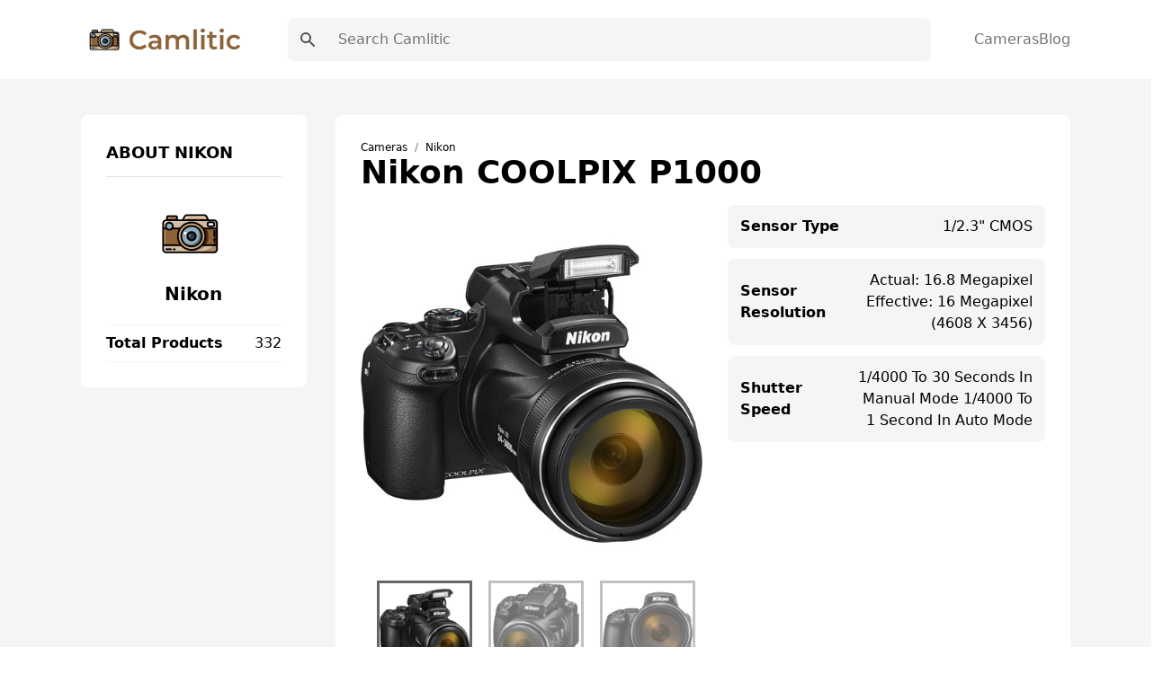

--- FILE ---
content_type: text/html; charset=UTF-8
request_url: https://camlitic.com/nikon-coolpix-p1000/
body_size: 13104
content:
<!DOCTYPE html><html lang="en"><head><meta charSet="utf-8"/><meta http-equiv="x-ua-compatible" content="ie=edge"/><meta name="viewport" content="width=device-width, initial-scale=1, shrink-to-fit=no"/><meta name="generator" content="Gatsby 5.7.0"/><meta name="theme-color" content="#8C6238"/><meta data-react-helmet="true" name="viewport" content="width=device-width,initial-scale=1"/><meta data-react-helmet="true" name="description" content="The Leica TL2 Mirrorless Camera is the perfect camera for those who want to explore their creative side. With a 23.6 x 15.7 mm (APS-C) CMOS sensor, ISO Sensitivity of Auto, 50 to 100000 (Extended: 50 to 50000) and up to 9 fps at 24.6 MP for up to Unlimited 78 Frames (Raw) / Unlimited 100 Frames (JPEG), you&#x27;ll get excellent quality photos every time. Combine that with our mechanical shutter, electronic shutter, and monitor size of 3.2&quot;, this camera will last you for years to come!"/><meta data-react-helmet="true" property="og:type" content="website"/><meta data-react-helmet="true" property="og:locale" content="en"/><meta data-react-helmet="true" property="og:site_name" content="Camlitic"/><meta data-react-helmet="true" property="og:image" content="/social.png"/><meta data-react-helmet="true" property="og:description" content="The Leica TL2 Mirrorless Camera is the perfect camera for those who want to explore their creative side. With a 23.6 x 15.7 mm (APS-C) CMOS sensor, ISO Sensitivity of Auto, 50 to 100000 (Extended: 50 to 50000) and up to 9 fps at 24.6 MP for up to Unlimited 78 Frames (Raw) / Unlimited 100 Frames (JPEG), you&#x27;ll get excellent quality photos every time. Combine that with our mechanical shutter, electronic shutter, and monitor size of 3.2&quot;, this camera will last you for years to come!"/><meta data-react-helmet="true" name="twitter:card" content="summary"/><meta data-react-helmet="true" name="twitter:image" content="/social.png"/><meta data-react-helmet="true" property="twitter:description" content="The Leica TL2 Mirrorless Camera is the perfect camera for those who want to explore their creative side. With a 23.6 x 15.7 mm (APS-C) CMOS sensor, ISO Sensitivity of Auto, 50 to 100000 (Extended: 50 to 50000) and up to 9 fps at 24.6 MP for up to Unlimited 78 Frames (Raw) / Unlimited 100 Frames (JPEG), you&#x27;ll get excellent quality photos every time. Combine that with our mechanical shutter, electronic shutter, and monitor size of 3.2&quot;, this camera will last you for years to come!"/><style data-href="/styles.99011881c2104efc3136.css" data-identity="gatsby-global-css">.wrapper{display:grid;place-items:center}.slider{margin:20px auto;padding-top:380px;position:relative}.slider>img{left:0;position:absolute;top:0;transition:all .5s}.slider input[name=ani]{display:none}.slider label{border:3px solid #999;cursor:pointer;float:left;margin:18px 0 0 18px;opacity:.6;transition:all .5s}.slider label img{display:block}.slider input[name=ani]:checked+label{border-color:#666;opacity:1}.slider input[name=ani]~img{opacity:0;transform:scale(1.1)}.slider input[name=ani]:checked+label+img{opacity:1;transform:scale(1)}.read-more .read-more-state{display:none}.read-more-target{display:none;font-size:0;max-height:0;transition:.25s ease}.read-more-state:checked~.read-more-wrap .read-more-target{display:block;font-size:inherit;max-height:999em}.read-more-state~.read-more-trigger:before{content:"View more";display:block;text-align:center}.read-more-state:checked~.read-more-trigger:before{content:"View less";display:block;text-align:center}.read-more-trigger{border:1px solid #ddd;border-radius:.25em;color:#666;cursor:pointer;display:inline-block;font-size:.9em;line-height:2;padding:0 .5em}[multiple],[type=date],[type=datetime-local],[type=email],[type=month],[type=number],[type=password],[type=search],[type=tel],[type=text],[type=time],[type=url],[type=week],select,textarea{-webkit-appearance:none;appearance:none;background-color:#fff;border-color:#737373;border-radius:0;border-width:1px;font-size:1rem;line-height:1.5rem;padding:.5rem .75rem}[multiple]:focus,[type=date]:focus,[type=datetime-local]:focus,[type=email]:focus,[type=month]:focus,[type=number]:focus,[type=password]:focus,[type=search]:focus,[type=tel]:focus,[type=text]:focus,[type=time]:focus,[type=url]:focus,[type=week]:focus,select:focus,textarea:focus{--tw-ring-inset:var(--tw-empty,/*!*/ /*!*/);--tw-ring-offset-width:0px;--tw-ring-offset-color:#fff;--tw-ring-color:#0284c7;--tw-ring-offset-shadow:var(--tw-ring-inset) 0 0 0 var(--tw-ring-offset-width) var(--tw-ring-offset-color);--tw-ring-shadow:var(--tw-ring-inset) 0 0 0 calc(1px + var(--tw-ring-offset-width)) var(--tw-ring-color);border-color:#0284c7;box-shadow:var(--tw-ring-offset-shadow),var(--tw-ring-shadow),var(--tw-shadow,0 0 #0000)}[type=checkbox],[type=radio]{-webkit-appearance:none;appearance:none;background-color:#fff;background-origin:border-box;border-color:#737373;border-width:1px;color:#0284c7;display:inline-block;flex-shrink:0;height:1rem;padding:0;-webkit-print-color-adjust:exact;print-color-adjust:exact;-webkit-user-select:none;user-select:none;vertical-align:middle;width:1rem}[type=checkbox]:focus,[type=radio]:focus{--tw-ring-inset:var(--tw-empty,/*!*/ /*!*/);--tw-ring-offset-width:2px;--tw-ring-offset-color:#fff;--tw-ring-color:#0284c7;--tw-ring-offset-shadow:var(--tw-ring-inset) 0 0 0 var(--tw-ring-offset-width) var(--tw-ring-offset-color);--tw-ring-shadow:var(--tw-ring-inset) 0 0 0 calc(2px + var(--tw-ring-offset-width)) var(--tw-ring-color);border-color:#737373;box-shadow:var(--tw-ring-offset-shadow),var(--tw-ring-shadow),var(--tw-shadow,0 0 #0000)}[type=checkbox]:checked,[type=radio]:checked{background-position:50%;background-repeat:no-repeat;background-size:100% 100%}[type=checkbox]:checked,[type=checkbox]:checked:focus,[type=checkbox]:checked:hover,[type=radio]:checked,[type=radio]:checked:focus,[type=radio]:checked:hover{background-color:currentColor;border-color:transparent}[type=checkbox]:indeterminate:focus,[type=checkbox]:indeterminate:hover{background-color:currentColor;border-color:transparent}*,:after,:before{border:0 solid #e5e5e5;box-sizing:border-box}*{--tw-ring-inset:var(--tw-empty,/*!*/ /*!*/);--tw-ring-offset-width:0px;--tw-ring-offset-color:#fff;--tw-ring-color:rgba(14,165,233,.5);--tw-ring-offset-shadow:0 0 #0000;--tw-ring-shadow:0 0 #0000;--tw-shadow:0 0 #0000}:root{tab-size:4}:-moz-focusring{outline:1px dotted ButtonText}:-moz-ui-invalid{box-shadow:none}::moz-focus-inner{border-style:none;padding:0}::-webkit-inner-spin-button,::-webkit-outer-spin-button{height:auto}::-webkit-search-decoration{-webkit-appearance:none}::-webkit-file-upload-button{-webkit-appearance:button;font:inherit}::-webkit-datetime-edit-fields-wrapper{padding:0}::-webkit-date-and-time-value{min-height:1.5em}[type=search]{-webkit-appearance:textfield;outline-offset:-2px}[multiple]{background-image:none;background-position:0 0;background-repeat:unset;background-size:initial;padding-right:.75rem;-webkit-print-color-adjust:unset;print-color-adjust:unset}[type=checkbox]{border-radius:0}[type=radio]{border-radius:100%}[type=checkbox]:checked{background-image:url("data:image/svg+xml;charset=utf-8,%3Csvg xmlns='http://www.w3.org/2000/svg' fill='%23fff' viewBox='0 0 16 16'%3E%3Cpath d='M12.207 4.793a1 1 0 0 1 0 1.414l-5 5a1 1 0 0 1-1.414 0l-2-2a1 1 0 0 1 1.414-1.414L6.5 9.086l4.293-4.293a1 1 0 0 1 1.414 0z'/%3E%3C/svg%3E")}[type=radio]:checked{background-image:url("data:image/svg+xml;charset=utf-8,%3Csvg xmlns='http://www.w3.org/2000/svg' fill='%23fff' viewBox='0 0 16 16'%3E%3Ccircle cx='8' cy='8' r='3'/%3E%3C/svg%3E")}[type=checkbox]:indeterminate{background-color:currentColor;background-image:url("data:image/svg+xml;charset=utf-8,%3Csvg xmlns='http://www.w3.org/2000/svg' fill='none' viewBox='0 0 16 16'%3E%3Cpath stroke='%23fff' stroke-linecap='round' stroke-linejoin='round' stroke-width='2' d='M4 8h8'/%3E%3C/svg%3E");background-position:50%;background-repeat:no-repeat;background-size:100% 100%;border-color:transparent}[type=file]{background:unset;border-color:inherit;border-radius:0;border-width:0;font-size:unset;line-height:inherit;padding:0}[type=file]:focus{outline:1px solid ButtonText;outline:1px auto -webkit-focus-ring-color}abbr[title]{-webkit-text-decoration:underline dotted;text-decoration:underline dotted}a{color:inherit;text-decoration:inherit}body{font-family:inherit;line-height:inherit;margin:0}button{background-color:transparent;background-image:none;text-transform:none}[type=button],[type=reset],[type=submit],button{-webkit-appearance:button}blockquote,h1,h2,h3,h4,h5,h6,hr,p,pre{margin:0}[role=button],button{cursor:pointer}html{-webkit-text-size-adjust:100%;font-family:Roboto,system-ui,sans-serif;line-height:1.5}hr{border-top-width:1px;color:inherit;height:0}h1,h2,h3,h4,h5,h6{font-size:inherit;font-weight:inherit}button,input,textarea{color:inherit;font-family:inherit;font-size:100%;line-height:1.15;line-height:inherit;margin:0;padding:0}img{border-style:solid;height:auto;max-width:100%}input::placeholder{color:#a3a3a3;opacity:1}input::webkit-input-placeholder{color:#a3a3a3;opacity:1}input::-moz-placeholder{color:#a3a3a3;opacity:1}input:-ms-input-placeholder{color:#a3a3a3;opacity:1}input::-ms-input-placeholder{color:#a3a3a3;opacity:1}iframe,img,svg{display:block;vertical-align:middle}input::placeholder,textarea::placeholder{color:#737373;opacity:1}ol,ul{list-style:none;margin:0;padding:0}code,pre{font-family:ui-monospace,SFMono-Regular,Menlo,Monaco,Consolas,Liberation Mono,Courier New,monospace;font-size:1em}strong{font-weight:bolder}select{background-image:url("data:image/svg+xml;charset=utf-8,%3Csvg xmlns='http://www.w3.org/2000/svg' fill='none' viewBox='0 0 20 20'%3E%3Cpath stroke='%23737373' stroke-linecap='round' stroke-linejoin='round' stroke-width='1.5' d='m6 8 4 4 4-4'/%3E%3C/svg%3E");background-position:right .5rem center;background-repeat:no-repeat;background-size:1.5em 1.5em;padding-right:2.5rem;-webkit-print-color-adjust:exact;print-color-adjust:exact}table{border-collapse:collapse;border-color:inherit;text-indent:0}textarea{resize:vertical}textarea::placeholder{color:#a3a3a3;opacity:1}textarea::webkit-input-placeholder{color:#a3a3a3;opacity:1}textarea::-moz-placeholder{color:#a3a3a3;opacity:1}textarea:-ms-input-placeholder{color:#a3a3a3;opacity:1}textarea::-ms-input-placeholder{color:#a3a3a3;opacity:1}.container{margin-left:auto;margin-right:auto;padding-left:1.25rem;padding-right:1.25rem;width:100%}@media (min-width:540px){.container{max-width:540px}}@media (min-width:720px){.container{max-width:720px}}@media (min-width:960px){.container{max-width:960px}}@media (min-width:1140px){.container{max-width:1140px}}.space-x-10>:not([hidden])~:not([hidden]){--tw-space-x-reverse:0;margin-left:calc(2.5rem*(1 - var(--tw-space-x-reverse)));margin-right:calc(2.5rem*var(--tw-space-x-reverse))}.bg-white{--tw-bg-opacity:1;background-color:rgba(255,255,255,var(--tw-bg-opacity))}.bg-gray-100{--tw-bg-opacity:1;background-color:rgba(245,245,245,var(--tw-bg-opacity))}.bg-main{--tw-bg-opacity:1;background-color:rgba(140,98,56,var(--tw-bg-opacity))}.hover\:bg-darkMain:hover{--tw-bg-opacity:1;background-color:rgba(158,88,88,var(--tw-bg-opacity))}.before\:bg-main:before,.hover\:bg-main:hover{--tw-bg-opacity:1;background-color:rgba(140,98,56,var(--tw-bg-opacity))}.bg-transparent{background-color:transparent}.hover\:bg-gray-100:hover{--tw-bg-opacity:1;background-color:rgba(245,245,245,var(--tw-bg-opacity))}.hover\:bg-white:hover{--tw-bg-opacity:1;background-color:rgba(255,255,255,var(--tw-bg-opacity))}.bg-darkerMain{--tw-bg-opacity:1;background-color:rgba(107,43,43,var(--tw-bg-opacity))}.bg-darkMain{--tw-bg-opacity:1;background-color:rgba(158,88,88,var(--tw-bg-opacity))}.bg-black{--tw-bg-opacity:1;background-color:rgba(0,0,0,var(--tw-bg-opacity))}.bg-gray-200,.hover\:bg-gray-200:hover{--tw-bg-opacity:1;background-color:rgba(229,229,229,var(--tw-bg-opacity))}.dark .dark\:bg-gray-700{--tw-bg-opacity:1;background-color:rgba(64,64,64,var(--tw-bg-opacity))}.bg-gray-300{--tw-bg-opacity:1;background-color:rgba(212,212,212,var(--tw-bg-opacity))}.bg-opacity-50{--tw-bg-opacity:0.5}.bg-center{background-position:50%}.bg-no-repeat{background-repeat:no-repeat}.bg-cover{background-size:cover}.border-main,.hover\:border-main:hover{--tw-border-opacity:1;border-color:rgba(140,98,56,var(--tw-border-opacity))}.border-gray-100{--tw-border-opacity:1;border-color:rgba(245,245,245,var(--tw-border-opacity))}.border-gray-200{--tw-border-opacity:1;border-color:rgba(229,229,229,var(--tw-border-opacity))}.border-gray-300{--tw-border-opacity:1;border-color:rgba(212,212,212,var(--tw-border-opacity))}.hover\:border-gray-200:hover{--tw-border-opacity:1;border-color:rgba(229,229,229,var(--tw-border-opacity))}.focus\:border-b-main:focus{--tw-border-opacity:1;border-bottom-color:rgba(140,98,56,var(--tw-border-opacity))}.rounded-lg{border-radius:.5rem}.rounded{border-radius:.25rem}.rounded-full{border-radius:9999px}.rounded-sm{border-radius:.125rem}.border-none{border-style:none}.border{border-width:1px}.border-2{border-width:2px}.border-l{border-left-width:1px}.border-b{border-bottom-width:1px}.border-t{border-top-width:1px}.last\:border-b:last-child{border-bottom-width:1px}.border-r{border-right-width:1px}.block{display:block}.inline{display:inline}.flex{display:flex}.inline-flex{display:inline-flex}.grid{display:grid}.hidden{display:none}.flex-row{flex-direction:row}.flex-col{flex-direction:column}.items-start{align-items:flex-start}.items-center{align-items:center}.content-center{align-content:center}.self-center{align-self:center}.justify-start{justify-content:flex-start}.justify-center{justify-content:center}.justify-between{justify-content:space-between}.justify-around{justify-content:space-around}.justify-self-center{justify-self:center}.flex-1{flex:1 1}.order-last{order:9999}.font-bold{font-weight:700}.font-medium{font-weight:500}.font-semibold{font-weight:600}.font-normal{font-weight:400}.font-extrabold{font-weight:800}.font-light{font-weight:300}.h-full{height:100%}.before\:h-0\.5:before{height:.125rem}.h-4{height:1rem}.h-6{height:1.5rem}.h-5{height:1.25rem}.h-10{height:2.5rem}.h-2\.5{height:.625rem}.h-1{height:.25rem}.h-3\.5{height:.875rem}.h-7{height:1.75rem}.h-screen{height:100vh}.text-sm{font-size:.875rem;line-height:1.25rem}.text-xl{font-size:1.25rem;line-height:1.75rem}.text-xs{font-size:.75rem;line-height:1rem}.text-lg{font-size:1.125rem;line-height:1.75rem}.text-base{font-size:1rem;line-height:1.5rem}.text-3xl{font-size:1.875rem;line-height:2.25rem}.text-4xl{font-size:2.25rem}.leading-10,.text-4xl{line-height:2.5rem}.leading-tight{line-height:1.25}.leading-8{line-height:2rem}.m-auto{margin:auto}.m-6{margin:1.5rem}.mx-1{margin-left:.25rem;margin-right:.25rem}.mb-7{margin-bottom:1.75rem}.ml-8{margin-left:2rem}.mr-2{margin-right:.5rem}.ml-2{margin-left:.5rem}.mb-4{margin-bottom:1rem}.mb-0{margin-bottom:0}.ml-auto{margin-left:auto}.mb-3{margin-bottom:.75rem}.last\:mb-0:last-child{margin-bottom:0}.mb-6{margin-bottom:1.5rem}.mb-20{margin-bottom:5rem}.mb-10{margin-bottom:2.5rem}.max-h-64{max-height:16rem}.max-h-\[250px\]{max-height:250px}.min-h-screen{min-height:100vh}.min-h-\[250px\]{min-height:250px}.object-contain{object-fit:contain}.opacity-50{opacity:.5}.outline-none{outline:2px solid transparent;outline-offset:2px}.overflow-auto{overflow:auto}.overflow-hidden{overflow:hidden}.overflow-y-auto{overflow-y:auto}.p-10{padding:2.5rem}.p-5{padding:1.25rem}.p-3{padding:.75rem}.p-7{padding:1.75rem}.p-0{padding:0}.p-8{padding:2rem}.p-4{padding:1rem}.p-6{padding:1.5rem}.py-10{padding-bottom:2.5rem;padding-top:2.5rem}.py-3{padding-bottom:.75rem;padding-top:.75rem}.px-4{padding-left:1rem;padding-right:1rem}.py-2{padding-bottom:.5rem;padding-top:.5rem}.px-2{padding-left:.5rem;padding-right:.5rem}.px-6{padding-left:1.5rem;padding-right:1.5rem}.py-4{padding-bottom:1rem;padding-top:1rem}.py-1{padding-bottom:.25rem;padding-top:.25rem}.py-5{padding-bottom:1.25rem;padding-top:1.25rem}.px-8{padding-left:2rem;padding-right:2rem}.px-3{padding-left:.75rem;padding-right:.75rem}.px-9{padding-left:2.25rem;padding-right:2.25rem}.px{padding-left:1px;padding-right:1px}.px-3\.5{padding-left:.875rem;padding-right:.875rem}.px-7{padding-left:1.75rem;padding-right:1.75rem}.px-5{padding-left:1.25rem;padding-right:1.25rem}.px-12{padding-left:3rem;padding-right:3rem}.px-20{padding-left:5rem;padding-right:5rem}.pl-8{padding-left:2rem}.pb-2{padding-bottom:.5rem}.pb-6{padding-bottom:1.5rem}.pb-8{padding-bottom:2rem}.pr-2{padding-right:.5rem}.pl-2{padding-left:.5rem}.pb-28{padding-bottom:7rem}.pb-10{padding-bottom:2.5rem}.pb-3{padding-bottom:.75rem}.pb-5{padding-bottom:1.25rem}.pt-28{padding-top:7rem}.pt-4{padding-top:1rem}.pt-2{padding-top:.5rem}.pt-6{padding-top:1.5rem}.pt-14{padding-top:3.5rem}.pb-16{padding-bottom:4rem}.pl-5{padding-left:1.25rem}.pr-48{padding-right:12rem}.pr-4{padding-right:1rem}.pr-7{padding-right:1.75rem}.pt-16{padding-top:4rem}.pb-24{padding-bottom:6rem}.pb-14{padding-bottom:3.5rem}.pl-4{padding-left:1rem}.pt-7{padding-top:1.75rem}.pt-3{padding-top:.75rem}.pl-3{padding-left:.75rem}.pb-4{padding-bottom:1rem}.pt-10{padding-top:2.5rem}.pb-11{padding-bottom:2.75rem}.pb-1{padding-bottom:.25rem}.pt-1{padding-top:.25rem}.pt-5{padding-top:1.25rem}.pb-12{padding-bottom:3rem}.pb-7{padding-bottom:1.75rem}.pl-0{padding-left:0}.fixed{position:fixed}.absolute,.before\:absolute:before{position:absolute}.relative{position:relative}.inset-0{bottom:0;left:0;right:0;top:0}.before\:-bottom-0\.5:before{bottom:-.125rem}.before\:left-0:before{left:0}.right-1{right:.25rem}.top-0{top:0}.left-0{left:0}.shadow-xl{--tw-shadow:0 20px 25px -5px rgb(0 0 0/0.1),0 8px 10px -6px rgb(0 0 0/0.1);--tw-shadow-colored:0 20px 25px -5px var(--tw-shadow-color),0 8px 10px -6px var(--tw-shadow-color)}.hover\:shadow-lg:hover,.shadow-xl{box-shadow:var(--tw-ring-offset-shadow,0 0 #0000),var(--tw-ring-shadow,0 0 #0000),var(--tw-shadow)}.hover\:shadow-lg:hover{--tw-shadow:0 10px 15px -3px rgb(0 0 0/0.1),0 4px 6px -4px rgb(0 0 0/0.1);--tw-shadow-colored:0 10px 15px -3px var(--tw-shadow-color),0 4px 6px -4px var(--tw-shadow-color)}.shadow-md{--tw-shadow:0 4px 6px -1px rgb(0 0 0/0.1),0 2px 4px -2px rgb(0 0 0/0.1);--tw-shadow-colored:0 4px 6px -1px var(--tw-shadow-color),0 2px 4px -2px var(--tw-shadow-color);box-shadow:var(--tw-ring-offset-shadow,0 0 #0000),var(--tw-ring-shadow,0 0 #0000),var(--tw-shadow)}.focus\:ring-2:focus{--tw-ring-offset-shadow:var(--tw-ring-inset) 0 0 0 var(--tw-ring-offset-width) var(--tw-ring-offset-color);--tw-ring-shadow:var(--tw-ring-inset) 0 0 0 calc(2px + var(--tw-ring-offset-width)) var(--tw-ring-color);box-shadow:var(--tw-ring-offset-shadow),var(--tw-ring-shadow),var(--tw-shadow,0 0 #0000)}.focus\:ring-blue-500:focus{--tw-ring-opacity:1;--tw-ring-color:rgba(14,165,233,var(--tw-ring-opacity))}.table-auto{table-layout:auto}.table-fixed{table-layout:fixed}.text-left{text-align:left}.text-center{text-align:center}.text-right{text-align:right}.text-white{--tw-text-opacity:1;color:rgba(255,255,255,var(--tw-text-opacity))}.text-main{--tw-text-opacity:1;color:rgba(140,98,56,var(--tw-text-opacity))}.hover\:text-white:hover{--tw-text-opacity:1;color:rgba(255,255,255,var(--tw-text-opacity))}.hover\:text-main:hover{--tw-text-opacity:1;color:rgba(140,98,56,var(--tw-text-opacity))}.text-gray-500{--tw-text-opacity:1;color:rgba(115,115,115,var(--tw-text-opacity))}.text-gray-700{--tw-text-opacity:1;color:rgba(64,64,64,var(--tw-text-opacity))}.text-gray-600{--tw-text-opacity:1;color:rgba(82,82,82,var(--tw-text-opacity))}.text-yellow-400{--tw-text-opacity:1;color:rgba(251,191,36,var(--tw-text-opacity))}.text-gray-300{--tw-text-opacity:1;color:rgba(212,212,212,var(--tw-text-opacity))}.dark .dark\:text-gray-500{--tw-text-opacity:1;color:rgba(115,115,115,var(--tw-text-opacity))}.hover\:text-gray-700:hover{--tw-text-opacity:1;color:rgba(64,64,64,var(--tw-text-opacity))}.text-gray-900{--tw-text-opacity:1;color:rgba(23,23,23,var(--tw-text-opacity))}.truncate{overflow:hidden;text-overflow:ellipsis;white-space:nowrap}.italic{font-style:italic}.uppercase{text-transform:uppercase}.capitalize{text-transform:capitalize}.hover\:underline:hover,.underline{text-decoration-line:underline}.content-type{content:"type"}.visible{visibility:visible}.whitespace-nowrap{white-space:nowrap}.w-full{width:100%}.w-6{width:1.5rem}.before\:w-12:before{width:3rem}.w-4{width:1rem}.w-logo{width:260px}.w-32{width:8rem}.w-10{width:2.5rem}.w-3\.5{width:.875rem}.w-5{width:1.25rem}.w-7{width:1.75rem}.w-3\/6{width:50%}.z-20{z-index:20}.z-10{z-index:10}.z-30{z-index:30}.gap-4{grid-gap:1rem;gap:1rem}.gap-5{grid-gap:1.25rem;gap:1.25rem}.gap-3{grid-gap:.75rem;gap:.75rem}.gap-8{grid-gap:2rem;gap:2rem}.grid-flow-row{grid-auto-flow:row}.grid-cols-2{grid-template-columns:repeat(2,minmax(0,1fr))}.grid-cols-1{grid-template-columns:repeat(1,minmax(0,1fr))}.grid-cols-12{grid-template-columns:repeat(12,minmax(0,1fr))}.col-span-1{-ms-grid-column-span:span 1/span 1;grid-column:span 1/span 1}.col-span-2{-ms-grid-column-span:span 2/span 2;grid-column:span 2/span 2}.col-span-12{-ms-grid-column-span:span 12/span 12;grid-column:span 12/span 12}.transform{--tw-translate-x:0;--tw-translate-y:0;--tw-translate-z:0;--tw-rotate:0;--tw-rotate-x:0;--tw-rotate-y:0;--tw-rotate-z:0;--tw-skew-x:0;--tw-skew-y:0;--tw-scale-x:1;--tw-scale-y:1;--tw-scale-z:1;transform:translateX(var(--tw-translate-x)) translateY(var(--tw-translate-y)) translateZ(var(--tw-translate-z)) rotate(var(--tw-rotate)) rotateX(var(--tw-rotate-x)) rotateY(var(--tw-rotate-y)) rotate(var(--tw-rotate-z)) skewX(var(--tw-skew-x)) skewY(var(--tw-skew-y)) scaleX(var(--tw-scale-x)) scaleY(var(--tw-scale-y)) scaleZ(var(--tw-scale-z))}.translate-x-0{--tw-translate-x:0px}.-translate-x-full{--tw-translate-x:-100%}.transition{transition-duration:.15s;transition-property:background-color,border-color,color,fill,stroke,opacity,box-shadow,transform,filter,-webkit-backdrop-filter;transition-property:background-color,border-color,color,fill,stroke,opacity,box-shadow,transform,filter,backdrop-filter;transition-property:background-color,border-color,color,fill,stroke,opacity,box-shadow,transform,filter,backdrop-filter,-webkit-backdrop-filter;transition-timing-function:cubic-bezier(.4,0,.2,1)}.transition-opacity{transition-duration:.15s;transition-property:opacity;transition-timing-function:cubic-bezier(.4,0,.2,1)}.transition-all{transition-duration:.15s;transition-property:all;transition-timing-function:cubic-bezier(.4,0,.2,1)}.ease-in-out{transition-timing-function:cubic-bezier(.4,0,.2,1)}.duration-300{transition-duration:.3s}.duration{transition-duration:.15s}.line-clamp-3{-webkit-box-orient:vertical;-webkit-line-clamp:3;display:-webkit-box;overflow:hidden}@media (min-width:640px){.sm\:flex-row{flex-direction:row}.sm\:text-sm{font-size:.875rem;line-height:1.25rem}.sm\:p-3{padding:.75rem}.sm\:p-5{padding:1.25rem}.sm\:pb-0{padding-bottom:0}.sm\:w-2\/6{width:33.333333%}.sm\:grid-cols-2{grid-template-columns:repeat(2,minmax(0,1fr))}.sm\:grid-cols-3{grid-template-columns:repeat(3,minmax(0,1fr))}}@media (min-width:768px){.md\:bg-transparent{background-color:transparent}.md\:block{display:block}.md\:inline{display:inline}.md\:flex{display:flex}.md\:hidden{display:none}.md\:justify-between{justify-content:space-between}.md\:order-first{order:-9999}.md\:h-10{height:2.5rem}.md\:text-base{font-size:1rem;line-height:1.5rem}.md\:text-lg{font-size:1.125rem;line-height:1.75rem}.md\:mb-20{margin-bottom:5rem}.md\:py-5{padding-bottom:1.25rem;padding-top:1.25rem}.md\:px-8{padding-left:2rem;padding-right:2rem}.md\:py-6{padding-bottom:1.5rem;padding-top:1.5rem}.md\:py-4{padding-bottom:1rem;padding-top:1rem}.md\:py-7{padding-bottom:1.75rem;padding-top:1.75rem}.md\:px-11{padding-left:2.75rem;padding-right:2.75rem}.md\:pt-24{padding-top:6rem}.md\:pb-36{padding-bottom:9rem}.md\:pt-28{padding-top:7rem}.md\:pb-24{padding-bottom:6rem}.md\:pt-8{padding-top:2rem}.md\:pb-28{padding-bottom:7rem}.md\:pb-10{padding-bottom:2.5rem}.md\:pl-7{padding-left:1.75rem}.md\:text-center{text-align:center}.md\:text-right{text-align:right}.md\:w-64{width:16rem}.md\:w-3\/6{width:50%}.md\:w-1\/6{width:16.666667%}.md\:w-2\/6{width:33.333333%}.md\:gap-7{grid-gap:1.75rem;gap:1.75rem}.md\:gap-8{grid-gap:2rem;gap:2rem}.md\:grid-cols-3{grid-template-columns:repeat(3,minmax(0,1fr))}.md\:grid-cols-2{grid-template-columns:repeat(2,minmax(0,1fr))}.md\:grid-cols-4{grid-template-columns:repeat(4,minmax(0,1fr))}.md\:grid-cols-12{grid-template-columns:repeat(12,minmax(0,1fr))}.md\:col-span-9{-ms-grid-column-span:span 9/span 9;grid-column:span 9/span 9}.md\:col-span-3{-ms-grid-column-span:span 3/span 3;grid-column:span 3/span 3}}@media (min-width:1024px){.lg\:text-5xl{font-size:3rem;line-height:1}.lg\:text-xl{font-size:1.25rem;line-height:1.75rem}.lg\:grid-cols-4{grid-template-columns:repeat(4,minmax(0,1fr))}.lg\:grid-cols-3{grid-template-columns:repeat(3,minmax(0,1fr))}.lg\:grid-cols-5{grid-template-columns:repeat(5,minmax(0,1fr))}}body{-webkit-font-smoothing:antialiased;-moz-osx-font-smoothing:grayscale;font-family:Roboto,system-ui,sans-serif}body.ReactModal__Body--open>div[aria-hidden=true]{filter:blur(10px)}h1{font-size:3rem;line-height:1}h1,h2{font-weight:700}h2{font-size:2.25rem;line-height:2.5rem}h3{font-size:1.5rem;font-weight:700;line-height:2rem}h4{font-size:1.25rem}h4,h5{font-weight:700;line-height:1.75rem}h5{font-size:1.125rem}h6{font-size:1rem;font-weight:700;line-height:1.5rem}.bg-hero-color:before{background:linear-gradient(rgba(246,211,65,.45),rgba(112,91,5,.6));content:"";height:100%;left:0;position:absolute;top:0;width:100%;z-index:-1}.breadcrumb-item+.breadcrumb-item{padding-left:.5rem}.breadcrumb-item+.breadcrumb-item:before{color:#6c757d;content:"/";display:inline-block;padding-right:.5rem}.bg-hero{background-image:url(/images/bg.png)}.dropdown{position:relative}.dropdown nav{background:#fff;border:1px solid #333;border-radius:.25rem;left:0;opacity:0;position:absolute;top:100%;transition:all .3s;visibility:hidden;width:12.5rem}.dropdown nav ul{padding:.188rem 0}.dropdown nav ul li a{color:#333;display:block;padding:.438rem .625rem}.dropdown nav ul li a:hover{background:#daf0f3}.dropdown:hover nav{opacity:1;transform:translateY(.25rem);visibility:visible}.markdown p{font-size:20px;line-height:34px;padding-bottom:10px;padding-top:10px}.markdown h2{font-size:1.875rem;line-height:2.25rem;padding-top:15px}.markdown ul{list-style-type:disc;padding-bottom:15px;padding-left:20px}.markdown ul li{font-size:20px;line-height:34px;padding-left:10px}.markdown ol{list-style-position:inside;list-style-type:decimal;padding-bottom:15px;padding-left:20px}.markdown ol li{font-size:20px;line-height:34px;padding-left:10px}.markdown a{--tw-text-opacity:1;color:rgba(140,98,56,var(--tw-text-opacity))}.markdown a:hover{text-decoration-line:underline}.toc{--tw-bg-opacity:1;background-color:rgba(245,245,245,var(--tw-bg-opacity));border-radius:.5rem;border-width:1px;display:inline-block;padding-right:.5rem;padding-top:.5rem}.toc ul{counter-reset:section;list-style-position:inside;list-style-type:decimal;list-style-type:none}.toc li:before{content:counters(section,".") ". ";counter-increment:section}.toc li{padding-left:1rem}.toc ul li p{display:inline}.toc ul li a:hover{--tw-text-opacity:1;color:rgba(140,98,56,var(--tw-text-opacity));text-decoration-line:underline}.toc .toc-title{font-size:1.125rem;font-weight:500;line-height:1.75rem;padding-left:.75rem}.markdown .toc ul,.toc .toc-title{padding-bottom:.75rem}.markdown .toc ul li{font-size:16px;line-height:28px;padding-left:0}</style><link rel="icon" href="/favicon-32x32.png?v=1cb09831d3e803ee03a282d926047e31" type="image/png"/><link rel="manifest" href="/manifest.webmanifest" crossorigin="anonymous"/><link rel="apple-touch-icon" sizes="48x48" href="/icons/icon-48x48.png?v=1cb09831d3e803ee03a282d926047e31"/><link rel="apple-touch-icon" sizes="72x72" href="/icons/icon-72x72.png?v=1cb09831d3e803ee03a282d926047e31"/><link rel="apple-touch-icon" sizes="96x96" href="/icons/icon-96x96.png?v=1cb09831d3e803ee03a282d926047e31"/><link rel="apple-touch-icon" sizes="144x144" href="/icons/icon-144x144.png?v=1cb09831d3e803ee03a282d926047e31"/><link rel="apple-touch-icon" sizes="192x192" href="/icons/icon-192x192.png?v=1cb09831d3e803ee03a282d926047e31"/><link rel="apple-touch-icon" sizes="256x256" href="/icons/icon-256x256.png?v=1cb09831d3e803ee03a282d926047e31"/><link rel="apple-touch-icon" sizes="384x384" href="/icons/icon-384x384.png?v=1cb09831d3e803ee03a282d926047e31"/><link rel="apple-touch-icon" sizes="512x512" href="/icons/icon-512x512.png?v=1cb09831d3e803ee03a282d926047e31"/><title data-react-helmet="true">Nikon COOLPIX P1000 Specs, Reviews &amp; Prices | Camlitic</title><style>.gatsby-image-wrapper{position:relative;overflow:hidden}.gatsby-image-wrapper picture.object-fit-polyfill{position:static!important}.gatsby-image-wrapper img{bottom:0;height:100%;left:0;margin:0;max-width:none;padding:0;position:absolute;right:0;top:0;width:100%;object-fit:cover}.gatsby-image-wrapper [data-main-image]{opacity:0;transform:translateZ(0);transition:opacity .25s linear;will-change:opacity}.gatsby-image-wrapper-constrained{display:inline-block;vertical-align:top}</style><noscript><style>.gatsby-image-wrapper noscript [data-main-image]{opacity:1!important}.gatsby-image-wrapper [data-placeholder-image]{opacity:0!important}</style></noscript><script type="module">const e="undefined"!=typeof HTMLImageElement&&"loading"in HTMLImageElement.prototype;e&&document.body.addEventListener("load",(function(e){const t=e.target;if(void 0===t.dataset.mainImage)return;if(void 0===t.dataset.gatsbyImageSsr)return;let a=null,n=t;for(;null===a&&n;)void 0!==n.parentNode.dataset.gatsbyImageWrapper&&(a=n.parentNode),n=n.parentNode;const o=a.querySelector("[data-placeholder-image]"),r=new Image;r.src=t.currentSrc,r.decode().catch((()=>{})).then((()=>{t.style.opacity=1,o&&(o.style.opacity=0,o.style.transition="opacity 500ms linear")}))}),!0);</script><link rel="canonical" href="https://camlitic.com/nikon-coolpix-p1000/" data-baseprotocol="https:" data-basehost="camlitic.com"/><style type="text/css">
    .anchor.before {
      position: absolute;
      top: 0;
      left: 0;
      transform: translateX(-100%);
      padding-right: 4px;
    }
    .anchor.after {
      display: inline-block;
      padding-left: 4px;
    }
    h1 .anchor svg,
    h2 .anchor svg,
    h3 .anchor svg,
    h4 .anchor svg,
    h5 .anchor svg,
    h6 .anchor svg {
      visibility: hidden;
    }
    h1:hover .anchor svg,
    h2:hover .anchor svg,
    h3:hover .anchor svg,
    h4:hover .anchor svg,
    h5:hover .anchor svg,
    h6:hover .anchor svg,
    h1 .anchor:focus svg,
    h2 .anchor:focus svg,
    h3 .anchor:focus svg,
    h4 .anchor:focus svg,
    h5 .anchor:focus svg,
    h6 .anchor:focus svg {
      visibility: visible;
    }
  </style><script>
    document.addEventListener("DOMContentLoaded", function(event) {
      var hash = window.decodeURI(location.hash.replace('#', ''))
      if (hash !== '') {
        var element = document.getElementById(hash)
        if (element) {
          var scrollTop = window.pageYOffset || document.documentElement.scrollTop || document.body.scrollTop
          var clientTop = document.documentElement.clientTop || document.body.clientTop || 0
          var offset = element.getBoundingClientRect().top + scrollTop - clientTop
          // Wait for the browser to finish rendering before scrolling.
          setTimeout((function() {
            window.scrollTo(0, offset - 0)
          }), 0)
        }
      }
    })
  </script><link rel="sitemap" type="application/xml" href="/sitemap-index.xml"/></head><body><div id="___gatsby"><div style="outline:none" tabindex="-1" id="gatsby-focus-wrapper"><div class="flex flex-col h-screen justify-between"><header class="container py-3 md:py-5"><nav class="z-10 flex items-center justify-start w-full text-gray-700 bg-white md:justify-between"><div class="flex items-center"><div class="pr-4 md:hidden flex"><button type="button" class="px-3 text-gray-600 self-center"><svg xmlns="http://www.w3.org/2000/svg" viewBox="0 0 20 20" fill="currentColor" aria-hidden="true" class="flex justify-self-center w-6 h-6"><path fill-rule="evenodd" d="M3 5a1 1 0 011-1h12a1 1 0 110 2H4a1 1 0 01-1-1zM3 10a1 1 0 011-1h12a1 1 0 110 2H4a1 1 0 01-1-1zM3 15a1 1 0 011-1h12a1 1 0 110 2H4a1 1 0 01-1-1z" clip-rule="evenodd"></path></svg></button></div><div><a class="w-logo" href="/"><img src="/images/logo.png" alt="Camlitic" class="object-contain h-5 w-32 md:h-10 md:w-64"/></a></div></div><form class="hidden w-full px-12 md:block"><div class="relative"><div class="flex bg-gray-100 rounded-lg"><button class="p-3" type="submit" title="Search Submit "><svg xmlns="http://www.w3.org/2000/svg" viewBox="0 0 20 20" fill="currentColor" aria-hidden="true" class="w-5 h-5 text-gray-600 transition hover:text-main"><path fill-rule="evenodd" d="M8 4a4 4 0 100 8 4 4 0 000-8zM2 8a6 6 0 1110.89 3.476l4.817 4.817a1 1 0 01-1.414 1.414l-4.816-4.816A6 6 0 012 8z" clip-rule="evenodd"></path></svg></button><input type="text" class="w-full py-3 bg-transparent border-none" placeholder="Search Camlitic" value=""/></div></div></form><div class="items-center hidden md:flex"><div class="gap-4 md:flex md:justify-between md:bg-transparent"><div class="dropdown"><a class="font-medium text-gray-500 transition whitespace-nowrap" href="/cameras/">Cameras</a><nav class="z-20"><ul><li><a href="/360-camera/">360 Camera</a></li><li><a href="/dslr-camera/">DSLR Camera</a></li><li><a href="/digital-camera/">Digital Camera</a></li><li><a href="/hybrid-instant-camera/">Hybrid Instant Camera</a></li><li><a href="/instant-print-digital-camera/">Instant Print Digital Camera</a></li><li><a href="/mirrorless-camera/">Mirrorless Camera</a></li><li><a href="/rangefinder-camera/">Rangefinder Camera</a></li></ul></nav></div><a class="font-medium text-gray-500 transition whitespace-nowrap hover:underline" href="/blog/">Blog</a></div></div><aside class="md:hidden container transform top-0 left-0 w-full bg-white fixed h-full overflow-auto ease-in-out transition-all duration-300 z-30 -translate-x-full"><span class="flex items-center w-full py-4 border-b"><button class="px-3 pr-7 text-gray-600 rounded-full"><svg xmlns="http://www.w3.org/2000/svg" viewBox="0 0 20 20" fill="currentColor" aria-hidden="true" class="w-6 h-6"><path fill-rule="evenodd" d="M4.293 4.293a1 1 0 011.414 0L10 8.586l4.293-4.293a1 1 0 111.414 1.414L11.414 10l4.293 4.293a1 1 0 01-1.414 1.414L10 11.414l-4.293 4.293a1 1 0 01-1.414-1.414L8.586 10 4.293 5.707a1 1 0 010-1.414z" clip-rule="evenodd"></path></svg></button><a href="/"><img src="../images/logo.png" alt="Camlitic" width="260" height="40"/></a></span><a class="flex items-center p-4 hover:bg-main hover:text-white" href="/cameras/">Cameras</a><a class="flex items-center p-4 hover:bg-main hover:text-white" href="/blog/">Blog</a></aside></nav></header><div class="flex-1"><section class="pt-10 mb-10 bg-gray-100 md:mb-20 pb-7"><div class="container"><div class="grid grid-cols-12 gap-8"><div class="order-last col-span-12 md:order-first md:col-span-3"><div class="w-full bg-white rounded-lg p-7 mb-7"><div class="before:bg-main p-0 pb-3 mb-4 relative flex bg-transparent items-center justify-between border-b border-gray before:absolute before:-bottom-0.5 before:left-0 before:h-0.5 before:w-12"><h5 class="mb-0 font-semibold uppercase">About <!-- -->Nikon</h5></div><div class="text-center"><a class="relative justify-center pb-3 rounded" href="/nikon/"><img src="/images/icon.png" alt="Nikon" width="100" height="100" class="m-auto"/></a><div class="pb-5"><h4><a href="/nikon/">Nikon</a></h4><p></p></div><ul><li class="flex items-center justify-between py-2 border-t border-gray-100 last:border-b"><h6>Total Products</h6><p>332</p></li></ul></div></div></div><div class="col-span-12 md:col-span-9"><div class="w-full bg-white rounded-lg p-7 mb-7"><ol class="flex items-center text-xs"><li class="capitalize breadcrumb-item"><a href="/cameras/">Cameras</a></li><li class="capitalize breadcrumb-item"><a href="/nikon/">Nikon</a></li></ol><h1 class="pb-4 text-4xl">Nikon COOLPIX P1000</h1><div class="grid grid-cols-1 md:grid-cols-2"><section><div class="wrapper"><div class="boxes"><div class="slider"><input id="id0" name="ani" type="radio" readonly="" checked=""/><label for="id0"><img src="/images/nikon-coolpix-p1000.jpg" alt="Nikon COOLPIX P1000" width="100"/></label><img src="/images/nikon-coolpix-p1000.jpg" alt="Nikon COOLPIX P1000"/><input id="id1" name="ani" type="radio" readonly=""/><label for="id1"><img src="/images/nikon-coolpix-p1000-2.jpg" alt="Nikon COOLPIX P1000" width="100"/></label><img src="/images/nikon-coolpix-p1000-2.jpg" alt="Nikon COOLPIX P1000"/><input id="id2" name="ani" type="radio" readonly=""/><label for="id2"><img src="/images/nikon-coolpix-p1000-3.jpg" alt="Nikon COOLPIX P1000" width="100"/></label><img src="/images/nikon-coolpix-p1000-3.jpg" alt="Nikon COOLPIX P1000"/><input id="id3" name="ani" type="radio" readonly=""/><label for="id3"><img src="/images/nikon-coolpix-p1000-4.jpg" alt="Nikon COOLPIX P1000" width="100"/></label><img src="/images/nikon-coolpix-p1000-4.jpg" alt="Nikon COOLPIX P1000"/><input id="id4" name="ani" type="radio" readonly=""/><label for="id4"><img src="/images/nikon-coolpix-p1000-5.jpg" alt="Nikon COOLPIX P1000" width="100"/></label><img src="/images/nikon-coolpix-p1000-5.jpg" alt="Nikon COOLPIX P1000"/><input id="id5" name="ani" type="radio" readonly=""/><label for="id5"><img src="/images/nikon-coolpix-p1000-6.jpg" alt="Nikon COOLPIX P1000" width="100"/></label><img src="/images/nikon-coolpix-p1000-6.jpg" alt="Nikon COOLPIX P1000"/><input id="id6" name="ani" type="radio" readonly=""/><label for="id6"><img src="/images/nikon-coolpix-p1000-7.jpg" alt="Nikon COOLPIX P1000" width="100"/></label><img src="/images/nikon-coolpix-p1000-7.jpg" alt="Nikon COOLPIX P1000"/><input id="id7" name="ani" type="radio" readonly=""/><label for="id7"><img src="/images/nikon-coolpix-p1000-8.jpg" alt="Nikon COOLPIX P1000" width="100"/></label><img src="/images/nikon-coolpix-p1000-8.jpg" alt="Nikon COOLPIX P1000"/><input id="id8" name="ani" type="radio" readonly=""/><label for="id8"><img src="/images/nikon-coolpix-p1000-9.jpg" alt="Nikon COOLPIX P1000" width="100"/></label><img src="/images/nikon-coolpix-p1000-9.jpg" alt="Nikon COOLPIX P1000"/><input id="id9" name="ani" type="radio" readonly=""/><label for="id9"><img src="/images/nikon-coolpix-p1000-10.jpg" alt="Nikon COOLPIX P1000" width="100"/></label><img src="/images/nikon-coolpix-p1000-10.jpg" alt="Nikon COOLPIX P1000"/><input id="id10" name="ani" type="radio" readonly=""/><label for="id10"><img src="/images/nikon-coolpix-p1000-11.jpg" alt="Nikon COOLPIX P1000" width="100"/></label><img src="/images/nikon-coolpix-p1000-11.jpg" alt="Nikon COOLPIX P1000"/><input id="id11" name="ani" type="radio" readonly=""/><label for="id11"><img src="/images/nikon-coolpix-p1000-12.jpg" alt="Nikon COOLPIX P1000" width="100"/></label><img src="/images/nikon-coolpix-p1000-12.jpg" alt="Nikon COOLPIX P1000"/><input id="id12" name="ani" type="radio" readonly=""/><label for="id12"><img src="/images/nikon-coolpix-p1000-13.jpg" alt="Nikon COOLPIX P1000" width="100"/></label><img src="/images/nikon-coolpix-p1000-13.jpg" alt="Nikon COOLPIX P1000"/><input id="id13" name="ani" type="radio" readonly=""/><label for="id13"><img src="/images/nikon-coolpix-p1000-14.jpg" alt="Nikon COOLPIX P1000" width="100"/></label><img src="/images/nikon-coolpix-p1000-14.jpg" alt="Nikon COOLPIX P1000"/></div></div></div></section><div class="pl-0 md:pl-7"><div><ul><li class="flex items-center justify-between bg-gray-100 w-full py-3 px-3.5 rounded-lg capitalize mb-3 last:mb-0"><h6>Sensor Type</h6><p class="text-right">1/2.3&quot; CMOS</p></li><li class="flex items-center justify-between bg-gray-100 w-full py-3 px-3.5 rounded-lg capitalize mb-3 last:mb-0"><h6>Sensor Resolution</h6><p class="text-right">Actual: 16.8 Megapixel
Effective: 16 Megapixel (4608 x 3456)</p></li><li class="flex items-center justify-between bg-gray-100 w-full py-3 px-3.5 rounded-lg capitalize mb-3 last:mb-0"><h6>Shutter Speed</h6><p class="text-right">1/4000 to 30 Seconds in Manual Mode 
1/4000 to 1 Second in Auto Mode</p></li></ul></div></div></div></div><div class="w-full bg-white rounded-lg p-7 mb-7"><div class="before:bg-main p-0 pb-3 mb-4 relative flex bg-transparent items-center justify-between border-b border-gray before:absolute before:-bottom-0.5 before:left-0 before:h-0.5 before:w-12"><h2 class="mb-0 font-semibold uppercase text-lg">Product Overview</h2></div><div><div class="markdown"><p>The Nikon COOLPIX P1000 Digital Camera features a versatile 45x zoom lens that captures stunning detail. The camera's 1/2.3" CMOS sensor and ISO range of 100-6400 ensure your photos will have the perfect exposure, no matter the conditions. The bright 3.2" monitor lets you view your images as they come to life and the built-in flash ensures great results even in low light. It also be able to shoot up to 7 fps for up to 7 frames at 16 MP for capturing fast-moving subjects. The monitor size is 3.2", and built-in flash, and the dimensions are 146.3 x 118.8 x 181.3 mm (Excluding Protrusions). It also has a Fast Intelligent Auto mode that makes shooting easier than ever.</p></div></div></div><div class="w-full bg-white rounded-lg p-7 mb-7"><div class="before:bg-main p-0 pb-3 mb-4 relative flex bg-transparent items-center justify-between border-b border-gray before:absolute before:-bottom-0.5 before:left-0 before:h-0.5 before:w-12"><h2 class="mb-0 font-semibold uppercase text-lg">Nikon COOLPIX P1000 Specification</h2></div><div><div class="overflow-y-auto"><table class="table-auto w-full"><thead><tr class="border-b"><th scope="col" class="test"></th><th scope="col" class="pl-3 pb-4 text-left">Nikon COOLPIX P1000 Digital Camera</th><th scope="col" class="pl-3 pb-4 text-left">Nikon COOLPIX P1000 Digital Camera (Refurbished by Nikon USA)</th></tr></thead><tbody><tr class="border-b border-l border-r"><th colSpan="4" scope="col" class="p-3 text-left"><span class="text-xl">Overview</span><p class="text-base font-normal pb-2">It tips the scales at 4.775 lb and has dimensions of 5.8 x 4.7 x 7.1&quot; / 146.3 x 118.8 x 181.3 mm (Excluding Protrusions).
</p><p class="text-base font-normal pb-2">It tips the scales at 3.96 lb and has dimensions of 5.8 x 4.7 x 7.1&quot; / 146.3 x 118.8 x 181.3 mm (Excluding Protrusions).
</p></th></tr><tr class="border-b hover:bg-gray-100 transition"><td class="p-3 border-r border-l"><h6>Brand</h6></td><td class="p-3 border-r">Nikon</td><td class="p-3 border-r">Nikon</td></tr><tr class="border-b hover:bg-gray-100 transition"><td class="p-3 border-r border-l"><h6>Battery Type</h6></td><td class="p-3 border-r">1 x EN-EL20a Rechargeable Lithium-Ion (Approx. 250 Shots)</td><td class="p-3 border-r">1 x EN-EL20a Rechargeable Lithium-Ion (Approx. 250 Shots)</td></tr><tr class="border-b hover:bg-gray-100 transition"><td class="p-3 border-r border-l"><h6>Dimensions</h6></td><td class="p-3 border-r">5.8 x 4.7 x 7.1&quot; / 146.3 x 118.8 x 181.3 mm (Excluding Protrusions)</td><td class="p-3 border-r">5.8 x 4.7 x 7.1&quot; / 146.3 x 118.8 x 181.3 mm (Excluding Protrusions)</td></tr><tr class="border-b hover:bg-gray-100 transition"><td class="p-3 border-r border-l"><h6>Weight</h6></td><td class="p-3 border-r">4.775 lb</td><td class="p-3 border-r">3.96 lb</td></tr><tr class="border-b border-l border-r"><th colSpan="4" scope="col" class="p-3 text-left"><span class="text-xl">Imaging</span><p class="text-base font-normal pb-2">The included image stabilisation will significantly help to reduce blur in photos caused by camera shake, so you can put your shakey hands at ease.</p><p class="text-base font-normal pb-2">The camera has a 1/2.3&quot; CMOS sensor type, with the resolution of it being Actual: 16.8 Megapixel
Effective: 16 Megapixel (4608 x 3456). This allows for clear and concise images that are perfect for both personal and professional use.
</p></th></tr><tr class="border-b hover:bg-gray-100 transition"><td class="p-3 border-r border-l"><h6>Sensor Type</h6></td><td class="p-3 border-r">1/2.3&quot; CMOS</td><td class="p-3 border-r">1/2.3&quot; CMOS</td></tr><tr class="border-b hover:bg-gray-100 transition"><td class="p-3 border-r border-l"><h6>Sensor Resolution</h6></td><td class="p-3 border-r">Actual: 16.8 Megapixel
Effective: 16 Megapixel (4608 x 3456)</td><td class="p-3 border-r">Actual: 16.8 Megapixel
Effective: 16 Megapixel (4608 x 3456)</td></tr><tr class="border-b hover:bg-gray-100 transition"><td class="p-3 border-r border-l"><h6>Aspect Ratio</h6></td><td class="p-3 border-r">4:03</td><td class="p-3 border-r">4:03</td></tr><tr class="border-b hover:bg-gray-100 transition"><td class="p-3 border-r border-l"><h6>Image Stabilisation</h6></td><td class="p-3 border-r">Optical</td><td class="p-3 border-r">Optical</td></tr><tr class="border-b border-l border-r"><th colSpan="4" scope="col" class="p-3 text-left"><span class="text-xl">Exposure Control</span><p class="text-base font-normal pb-2">The Nikon COOLPIX P1000 offers a continuous shooting mode, that is capable of speeds of Up to 7 fps at 16 MP for up to 7 Frames (JPEG)
</p><p class="text-base font-normal pb-2">An iso sensitivity of 100 to 6400 comes in the camera.
</p><p class="text-base font-normal pb-2">You&#x27;ll find the exposure modes of Aperture Priority, Auto, Manual, Program, Shutter Priority with an exposure compensation of -2 to +2 EV (1/3 EV Steps).
</p></th></tr><tr class="border-b hover:bg-gray-100 transition"><td class="p-3 border-r border-l"><h6>ISO Sensitivity</h6></td><td class="p-3 border-r">100 to 6400</td><td class="p-3 border-r">100 to 6400</td></tr><tr class="border-b hover:bg-gray-100 transition"><td class="p-3 border-r border-l"><h6>Shutter Speed</h6></td><td class="p-3 border-r">1/4000 to 30 Seconds in Manual Mode 
1/4000 to 1 Second in Auto Mode</td><td class="p-3 border-r">1/4000 to 30 Seconds in Manual Mode 
1/4000 to 1 Second in Auto Mode</td></tr><tr class="border-b hover:bg-gray-100 transition"><td class="p-3 border-r border-l"><h6>Metering Method</h6></td><td class="p-3 border-r">Center-Weighted Average, Matrix, Spot</td><td class="p-3 border-r">Center-Weighted Average, Matrix, Spot</td></tr><tr class="border-b hover:bg-gray-100 transition"><td class="p-3 border-r border-l"><h6>Exposure Modes</h6></td><td class="p-3 border-r">Aperture Priority, Auto, Manual, Program, Shutter Priority</td><td class="p-3 border-r">Aperture Priority, Auto, Manual, Program, Shutter Priority</td></tr><tr class="border-b hover:bg-gray-100 transition"><td class="p-3 border-r border-l"><h6>Exposure Compensation</h6></td><td class="p-3 border-r">-2 to +2 EV (1/3 EV Steps)</td><td class="p-3 border-r">-2 to +2 EV (1/3 EV Steps)</td></tr><tr class="border-b hover:bg-gray-100 transition"><td class="p-3 border-r border-l"><h6>White Balance</h6></td><td class="p-3 border-r">Auto, Cloudy, Daylight, Flash, Fluorescent, Incandescent, Preset Manual</td><td class="p-3 border-r">Auto, Cloudy, Daylight, Flash, Fluorescent, Incandescent, Preset Manual</td></tr><tr class="border-b hover:bg-gray-100 transition"><td class="p-3 border-r border-l"><h6>Continuous Shooting</h6></td><td class="p-3 border-r">Up to 7 fps at 16 MP for up to 7 Frames (JPEG)</td><td class="p-3 border-r">Up to 7 fps at 16 MP for up to 7 Frames (JPEG)</td></tr><tr class="border-b hover:bg-gray-100 transition"><td class="p-3 border-r border-l"><h6>Interval Recording</h6></td><td class="p-3 border-r">Yes</td><td class="p-3 border-r">Yes</td></tr><tr class="border-b hover:bg-gray-100 transition"><td class="p-3 border-r border-l"><h6>Self Timer</h6></td><td class="p-3 border-r">3/10-Second Delay</td><td class="p-3 border-r">3/10-Second Delay</td></tr><tr class="border-b border-l border-r"><th colSpan="4" scope="col" class="p-3 text-left"><span class="text-xl">Video Capture</span></th></tr><tr class="border-b hover:bg-gray-100 transition"><td class="p-3 border-r border-l"><h6>Recording Modes</h6></td><td class="p-3 border-r">H.264/MP4/MPEG-4
UHD 4K (3840 x 2160) at 25p/29.97p 
Full HD (1920 x 1080) at 25p/29.97p/50p/59.94p 
HD (1280 x 720) at 25p/29.97p/50p/59.94p</td><td class="p-3 border-r">H.264/MP4/MPEG-4
UHD 4K (3840 x 2160) at 25p/29.97p 
Full HD (1920 x 1080) at 25p/29.97p/50p/59.94p 
HD (1280 x 720) at 25p/29.97p/50p/59.94p</td></tr><tr class="border-b hover:bg-gray-100 transition"><td class="p-3 border-r border-l"><h6>Recording Limit</h6></td><td class="p-3 border-r">Up to 29 Minutes, 59 Seconds</td><td class="p-3 border-r">Up to 29 Minutes, 59 Seconds</td></tr><tr class="border-b hover:bg-gray-100 transition"><td class="p-3 border-r border-l"><h6>Video System</h6></td><td class="p-3 border-r"></td><td class="p-3 border-r">NTSC/PAL</td></tr><tr class="border-b hover:bg-gray-100 transition"><td class="p-3 border-r border-l"><h6>Audio Recording</h6></td><td class="p-3 border-r">Built-In Microphone (Stereo)
External Microphone Input</td><td class="p-3 border-r">Built-In Microphone (Stereo)
External Microphone Input</td></tr><tr class="border-b hover:bg-gray-100 transition"><td class="p-3 border-r border-l"><h6>Audio File Format</h6></td><td class="p-3 border-r">AAC</td><td class="p-3 border-r">AAC</td></tr><tr class="border-b border-l border-r"><th colSpan="4" scope="col" class="p-3 text-left"><span class="text-xl">Viewfinder</span></th></tr><tr class="border-b hover:bg-gray-100 transition"><td class="p-3 border-r border-l"><h6>Viewfinder Type</h6></td><td class="p-3 border-r">Electronic</td><td class="p-3 border-r">Electronic</td></tr><tr class="border-b hover:bg-gray-100 transition"><td class="p-3 border-r border-l"><h6>Viewfinder Resolution</h6></td><td class="p-3 border-r">2,359,000 Dot</td><td class="p-3 border-r">2,359,000 Dot</td></tr><tr class="border-b hover:bg-gray-100 transition"><td class="p-3 border-r border-l"><h6>Viewfinder Coverage</h6></td><td class="p-3 border-r">100%</td><td class="p-3 border-r">100%</td></tr><tr class="border-b hover:bg-gray-100 transition"><td class="p-3 border-r border-l"><h6>Diopter Adjustment</h6></td><td class="p-3 border-r">-3 to +3</td><td class="p-3 border-r">-3 to +3</td></tr><tr class="border-b border-l border-r"><th colSpan="4" scope="col" class="p-3 text-left"><span class="text-xl">Monitor</span></th></tr><tr class="border-b hover:bg-gray-100 transition"><td class="p-3 border-r border-l"><h6>Monitor Size</h6></td><td class="p-3 border-r">3.2&quot;</td><td class="p-3 border-r">3.2&quot;</td></tr><tr class="border-b hover:bg-gray-100 transition"><td class="p-3 border-r border-l"><h6>Monitor Resolution</h6></td><td class="p-3 border-r">2,359,000 Dot</td><td class="p-3 border-r">2,359,000 Dot</td></tr><tr class="border-b hover:bg-gray-100 transition"><td class="p-3 border-r border-l"><h6>Display Type</h6></td><td class="p-3 border-r">Articulating LCD</td><td class="p-3 border-r">Articulating LCD</td></tr><tr class="border-b border-l border-r"><th colSpan="4" scope="col" class="p-3 text-left"><span class="text-xl">Flash</span></th></tr><tr class="border-b hover:bg-gray-100 transition"><td class="p-3 border-r border-l"><h6>Built in Flash</h6></td><td class="p-3 border-r">Yes</td><td class="p-3 border-r">Yes</td></tr><tr class="border-b hover:bg-gray-100 transition"><td class="p-3 border-r border-l"><h6>Flash Modes</h6></td><td class="p-3 border-r">Auto</td><td class="p-3 border-r">Auto</td></tr><tr class="border-b border-l border-r"><th colSpan="4" scope="col" class="p-3 text-left"><span class="text-xl">Interface</span></th></tr><tr class="border-b hover:bg-gray-100 transition"><td class="p-3 border-r border-l"><h6>Media Memory Card Slot</h6></td><td class="p-3 border-r">Single Slot: SD/SDHC/SDXC</td><td class="p-3 border-r">Single Slot: SD/SDHC/SDXC</td></tr><tr class="border-b hover:bg-gray-100 transition"><td class="p-3 border-r border-l"><h6>Connectivity</h6></td><td class="p-3 border-r">3.5mm Microphone, HDMI D (Micro), USB Micro-B (USB 2.0)</td><td class="p-3 border-r">3.5mm Microphone, HDMI D (Micro), USB Micro-B (USB 2.0)</td></tr><tr class="border-b hover:bg-gray-100 transition"><td class="p-3 border-r border-l"><h6>Wireless</h6></td><td class="p-3 border-r">Wi-Fi
Bluetooth</td><td class="p-3 border-r">Wi-Fi
Bluetooth</td></tr><tr class="border-b hover:bg-gray-100 transition"><td class="p-3 border-r border-l"><h6>GPS</h6></td><td class="p-3 border-r">No</td><td class="p-3 border-r">No</td></tr><tr class="border-b border-l border-r"><th colSpan="4" scope="col" class="p-3 text-left"><span class="text-xl">Lens</span></th></tr><tr class="border-b hover:bg-gray-100 transition"><td class="p-3 border-r border-l"><h6>Lens Focal Length</h6></td><td class="p-3 border-r">4.5 to 539mm (35mm Equivalent Focal Length: 24 to 3000mm)</td><td class="p-3 border-r">4.5 to 539mm (35mm Equivalent Focal Length: 24 to 3000mm)</td></tr><tr class="border-b hover:bg-gray-100 transition"><td class="p-3 border-r border-l"><h6>Lens Max Aperture</h6></td><td class="p-3 border-r">f/2.8 to 8</td><td class="p-3 border-r">f/2.8 to 8</td></tr><tr class="border-b hover:bg-gray-100 transition"><td class="p-3 border-r border-l"><h6>Optical Design</h6></td><td class="p-3 border-r">17 Elements in 12 Groups</td><td class="p-3 border-r">17 Elements in 12 Groups</td></tr><tr class="border-b hover:bg-gray-100 transition"><td class="p-3 border-r border-l"><h6>Lens Filter Size</h6></td><td class="p-3 border-r">77 mm</td><td class="p-3 border-r">77 mm</td></tr></tbody></table></div></div></div></div></div></div></section><section class="container pb-14 md:pb-24"><h2 class="text-center pb-11">Alternatives to the<!-- --> <span class="text-main">Nikon COOLPIX P1000</span></h2><div class="grid grid-flow-row grid-cols-2 gap-4 md:grid-cols-4 lg:grid-cols-5 sm:grid-cols-3"><div><div class="block overflow-hidden transition bg-gray-100 border rounded-lg shadow-xl hover:shadow-lg hover:border-main mb-7 border-gray"><div class="relative"><div class="overflow-hidden bg-white" style="height:150px"><img src="/images/nikon-d5300.jpg" alt="Nikon D5300" class="object-contain h-full p-5 m-auto" width="150" height="150"/></div></div><a class="hover:underline" href="/nikon-d5300/"><div class="px-3 py-2"><h4>Nikon D5300</h4><div class="flex items-center"></div></div></a></div></div><div><div class="block overflow-hidden transition bg-gray-100 border rounded-lg shadow-xl hover:shadow-lg hover:border-main mb-7 border-gray"><div class="relative"><div class="overflow-hidden bg-white" style="height:150px"><img src="/images/nikon-zfc.jpg" alt="Nikon Zfc" class="object-contain h-full p-5 m-auto" width="150" height="150"/></div></div><a class="hover:underline" href="/nikon-zfc/"><div class="px-3 py-2"><h4>Nikon Zfc</h4><div class="flex items-center"></div></div></a></div></div><div><div class="block overflow-hidden transition bg-gray-100 border rounded-lg shadow-xl hover:shadow-lg hover:border-main mb-7 border-gray"><div class="relative"><div class="overflow-hidden bg-white" style="height:150px"><img src="/images/nikon-z6.jpg" alt="Nikon Z6" class="object-contain h-full p-5 m-auto" width="150" height="150"/></div></div><a class="hover:underline" href="/nikon-z6/"><div class="px-3 py-2"><h4>Nikon Z6</h4><div class="flex items-center"></div></div></a></div></div><div><div class="block overflow-hidden transition bg-gray-100 border rounded-lg shadow-xl hover:shadow-lg hover:border-main mb-7 border-gray"><div class="relative"><div class="overflow-hidden bg-white" style="height:150px"><img src="/images/nikon-z7.jpg" alt="Nikon Z7" class="object-contain h-full p-5 m-auto" width="150" height="150"/></div></div><a class="hover:underline" href="/nikon-z7/"><div class="px-3 py-2"><h4>Nikon Z7</h4><div class="flex items-center"></div></div></a></div></div><div><div class="block overflow-hidden transition bg-gray-100 border rounded-lg shadow-xl hover:shadow-lg hover:border-main mb-7 border-gray"><div class="relative"><div class="overflow-hidden bg-white" style="height:150px"><img src="/images/nikon-z5.jpg" alt="Nikon Z5" class="object-contain h-full p-5 m-auto" width="150" height="150"/></div></div><a class="hover:underline" href="/nikon-z5/"><div class="px-3 py-2"><h4>Nikon Z5</h4><div class="flex items-center"></div></div></a></div></div><div><div class="block overflow-hidden transition bg-gray-100 border rounded-lg shadow-xl hover:shadow-lg hover:border-main mb-7 border-gray"><a class="hover:underline" href="/nikon-coolpix-p1000-/"><div class="px-3 py-2"><h4>Nikon COOLPIX P1000 </h4><div class="flex items-center"></div></div></a></div></div><div><div class="block overflow-hidden transition bg-gray-100 border rounded-lg shadow-xl hover:shadow-lg hover:border-main mb-7 border-gray"><a class="hover:underline" href="/canon-powershot-sx620-hs/"><div class="px-3 py-2"><h4>Canon PowerShot SX620 HS</h4><div class="flex items-center"></div></div></a></div></div><div><div class="block overflow-hidden transition bg-gray-100 border rounded-lg shadow-xl hover:shadow-lg hover:border-main mb-7 border-gray"><a class="hover:underline" href="/kodak-pixpro-az652/"><div class="px-3 py-2"><h4>Kodak PIXPRO AZ652</h4><div class="flex items-center"></div></div></a></div></div><div><div class="block overflow-hidden transition bg-gray-100 border rounded-lg shadow-xl hover:shadow-lg hover:border-main mb-7 border-gray"><a class="hover:underline" href="/canon-powershot-elph-360-hs/"><div class="px-3 py-2"><h4>Canon PowerShot ELPH 360 HS</h4><div class="flex items-center"></div></div></a></div></div><div><div class="block overflow-hidden transition bg-gray-100 border rounded-lg shadow-xl hover:shadow-lg hover:border-main mb-7 border-gray"><a class="hover:underline" href="/sony-cyber-shot-dsc-wx350/"><div class="px-3 py-2"><h4>Sony Cyber-shot DSC-WX350</h4><div class="flex items-center"></div></div></a></div></div><div><div class="block overflow-hidden transition bg-gray-100 border rounded-lg shadow-xl hover:shadow-lg hover:border-main mb-7 border-gray"><a class="hover:underline" href="/canon-powershot-sx70-hs/"><div class="px-3 py-2"><h4>Canon PowerShot SX70 HS</h4><div class="flex items-center"></div></div></a></div></div><div><div class="block overflow-hidden transition bg-gray-100 border rounded-lg shadow-xl hover:shadow-lg hover:border-main mb-7 border-gray"><a class="hover:underline" href="/nikon-coolpix-p950/"><div class="px-3 py-2"><h4>Nikon COOLPIX P950</h4><div class="flex items-center"></div></div></a></div></div><div><div class="block overflow-hidden transition bg-gray-100 border rounded-lg shadow-xl hover:shadow-lg hover:border-main mb-7 border-gray"><a class="hover:underline" href="/sony-cyber-shot-dsc-hx99/"><div class="px-3 py-2"><h4>Sony Cyber-shot DSC-HX99</h4><div class="flex items-center"></div></div></a></div></div><div><div class="block overflow-hidden transition bg-gray-100 border rounded-lg shadow-xl hover:shadow-lg hover:border-main mb-7 border-gray"><a class="hover:underline" href="/ricoh-wg-6/"><div class="px-3 py-2"><h4>Ricoh WG-6</h4><div class="flex items-center"></div></div></a></div></div><div><div class="block overflow-hidden transition bg-gray-100 border rounded-lg shadow-xl hover:shadow-lg hover:border-main mb-7 border-gray"><a class="hover:underline" href="/nikon-coolpix-b500/"><div class="px-3 py-2"><h4>Nikon COOLPIX B500</h4><div class="flex items-center"></div></div></a></div></div></div></section></div><footer class="text-white pt-14 md:pt-24 bg-darkerMain"><div class="p-8 bg-darkMain"><div class="container text-center text-white"><p>Copyright <!-- -->2023<!-- --> © <!-- -->Camlitic<!-- -->. All Rights Reserved.<!-- --> </p></div></div></footer></div></div><div id="gatsby-announcer" style="position:absolute;top:0;width:1px;height:1px;padding:0;overflow:hidden;clip:rect(0, 0, 0, 0);white-space:nowrap;border:0" aria-live="assertive" aria-atomic="true"></div></div><!-- slice-start id="_gatsby-scripts-1" -->
          <script
            id="gatsby-chunk-mapping"
          >
            window.___chunkMapping="{\"app\":[\"/app-9ff7af79f2fd4eb8aaa2.js\"],\"component---packages-gatsby-theme-seomass-src-pages-404-tsx\":[\"/component---packages-gatsby-theme-seomass-src-pages-404-tsx-63fee915291f5d5bccb3.js\"],\"component---packages-gatsby-theme-seomass-src-pages-brands-tsx\":[\"/component---packages-gatsby-theme-seomass-src-pages-brands-tsx-1a253f8b0de6accb80c1.js\"],\"component---packages-gatsby-theme-seomass-src-pages-categories-tsx\":[\"/component---packages-gatsby-theme-seomass-src-pages-categories-tsx-c33a22fda68f9581f6e8.js\"],\"component---packages-gatsby-theme-seomass-src-pages-index-tsx\":[\"/component---packages-gatsby-theme-seomass-src-pages-index-tsx-0440c593f6dc825766d9.js\"],\"component---packages-gatsby-theme-seomass-src-templates-blog-posts-template-tsx\":[\"/component---packages-gatsby-theme-seomass-src-templates-blog-posts-template-tsx-4b8447a4e90632c1f0e7.js\"],\"component---packages-gatsby-theme-seomass-src-templates-blog-template-tsx\":[\"/component---packages-gatsby-theme-seomass-src-templates-blog-template-tsx-98f92fd95586c7508b2d.js\"],\"component---packages-gatsby-theme-seomass-src-templates-hierarchy-template-tsx\":[\"/component---packages-gatsby-theme-seomass-src-templates-hierarchy-template-tsx-960c1d855f2658f8bfbf.js\"],\"component---packages-gatsby-theme-seomass-src-templates-product-template-tsx\":[\"/component---packages-gatsby-theme-seomass-src-templates-product-template-tsx-712541f4fead6b67911e.js\"],\"component---packages-gatsby-theme-seomass-src-templates-products-template-tsx\":[\"/component---packages-gatsby-theme-seomass-src-templates-products-template-tsx-ab98a6ca000f827e43a6.js\"]}";
          </script>
        <script>window.___webpackCompilationHash="3d27f77773b97853ab27";</script><script src="/webpack-runtime-cdd5c19361c61eeb5f9c.js" async></script><script src="/framework-6f5aaf6c03133c27c790.js" async></script><script src="/app-9ff7af79f2fd4eb8aaa2.js" async></script><!-- slice-end id="_gatsby-scripts-1" --><script defer src="https://static.cloudflareinsights.com/beacon.min.js/vcd15cbe7772f49c399c6a5babf22c1241717689176015" integrity="sha512-ZpsOmlRQV6y907TI0dKBHq9Md29nnaEIPlkf84rnaERnq6zvWvPUqr2ft8M1aS28oN72PdrCzSjY4U6VaAw1EQ==" data-cf-beacon='{"version":"2024.11.0","token":"f6eb4f4de99f435eb7a303598959db81","r":1,"server_timing":{"name":{"cfCacheStatus":true,"cfEdge":true,"cfExtPri":true,"cfL4":true,"cfOrigin":true,"cfSpeedBrain":true},"location_startswith":null}}' crossorigin="anonymous"></script>
</body></html>